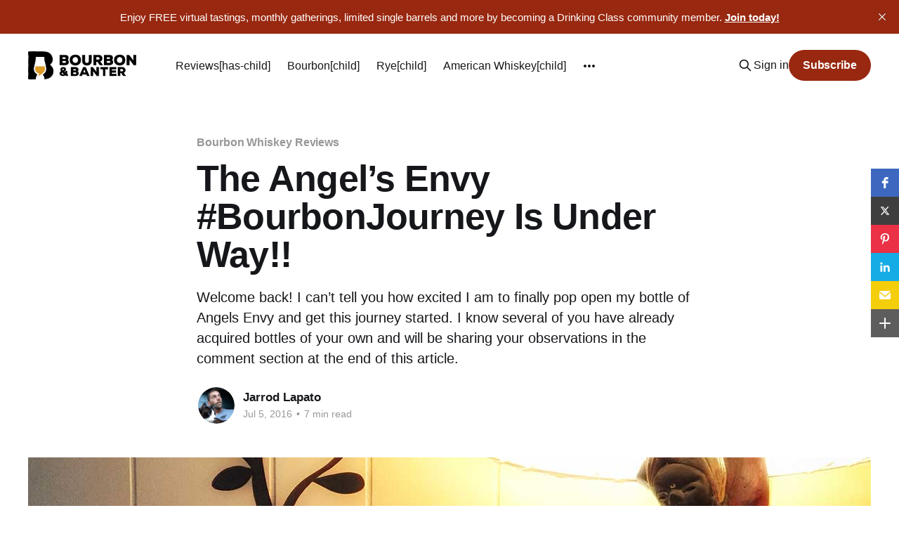

--- FILE ---
content_type: text/html; charset=utf-8
request_url: https://www.bourbonbanter.com/angels-envy-bourbonjourney-is-under-way/
body_size: 15551
content:
<!DOCTYPE html>
<html lang="en">
<head>

    <title>The Angel&#x27;s Envy #BourbonJourney Is Under Way!!</title>
    <meta charset="utf-8" />
    <meta http-equiv="X-UA-Compatible" content="IE=edge" />
    <meta name="HandheldFriendly" content="True" />
    <meta name="viewport" content="width=device-width, initial-scale=1.0" />
    
    <link rel="preload" as="style" href="https://www.bourbonbanter.com/assets/built/screen.css?v=1efba0463a" />
    <link rel="preload" as="script" href="https://www.bourbonbanter.com/assets/built/casper.js?v=1efba0463a" />

    <link rel="stylesheet" type="text/css" href="https://www.bourbonbanter.com/assets/built/screen.css?v=1efba0463a" />

    <meta name="description" content="Join us on our Angel&#x27;s Envy #bourbonjouney as we kick things off with our initial review of this highly acclaimed bourbon.">
    <link rel="icon" href="https://www.bourbonbanter.com/content/images/size/w256h256/2023/12/B-B-Clean-Icon-BC.png" type="image/png">
    <link rel="canonical" href="https://www.bourbonbanter.com/angels-envy-bourbonjourney-is-under-way/">
    <meta name="referrer" content="no-referrer-when-downgrade">
    
    <meta property="og:site_name" content="BOURBON &amp; BANTER">
    <meta property="og:type" content="article">
    <meta property="og:title" content="The Angel&#x27;s Envy #BourbonJourney Is Under Way!!">
    <meta property="og:description" content="Welcome back! I can’t tell you how excited I am to finally pop open my bottle of Angels Envy and get this journey started. I know several of you have already acquired bottles of your own and will be sharing your observations in the comment section at the end of this article, and I would like to thank you in advance for your participation. If this is the first you’re hearing of this “community review”, you still have time to run out and grab a bottle for yourself and join the discussion below. O">
    <meta property="og:url" content="https://www.bourbonbanter.com/angels-envy-bourbonjourney-is-under-way/">
    <meta property="og:image" content="https://www.bourbonbanter.com/content/images/wp-content/uploads/2016/06/angels-envy-bourbonjourney-post-1-header.jpg">
    <meta property="article:published_time" content="2016-07-05T05:01:28.000Z">
    <meta property="article:modified_time" content="2023-03-30T19:50:09.000Z">
    <meta property="article:tag" content="Bourbon Whiskey Reviews">
    <meta property="article:tag" content="Angel&amp;#x27;s Envy">
    
    <meta property="article:publisher" content="https://www.facebook.com/bourbonbanter">
    <meta name="twitter:card" content="summary_large_image">
    <meta name="twitter:title" content="The Angel&#x27;s Envy #BourbonJourney Is Under Way!!">
    <meta name="twitter:description" content="Welcome back! I can’t tell you how excited I am to finally pop open my bottle of Angels Envy and get this journey started. I know several of you have already acquired bottles of your own and will be sharing your observations in the comment section at the end of this article.">
    <meta name="twitter:url" content="https://www.bourbonbanter.com/angels-envy-bourbonjourney-is-under-way/">
    <meta name="twitter:image" content="https://www.bourbonbanter.com/content/images/wp-content/uploads/2016/06/angels-envy-bourbonjourney-post-1-header.jpg">
    <meta name="twitter:label1" content="Written by">
    <meta name="twitter:data1" content="Jarrod Lapato">
    <meta name="twitter:label2" content="Filed under">
    <meta name="twitter:data2" content="Bourbon Whiskey Reviews, Angel&#x27;s Envy">
    <meta name="twitter:site" content="@bourbonbanter">
    <meta property="og:image:width" content="1200">
    <meta property="og:image:height" content="847">
    
    <script type="application/ld+json">
{
    "@context": "https://schema.org",
    "@type": "Article",
    "publisher": {
        "@type": "Organization",
        "name": "BOURBON &amp; BANTER",
        "url": "https://www.bourbonbanter.com/",
        "logo": {
            "@type": "ImageObject",
            "url": "https://www.bourbonbanter.com/content/images/2023/12/B-B-Horizontal-Clean-Logo-BC.png"
        }
    },
    "author": {
        "@type": "Person",
        "name": "Jarrod Lapato",
        "image": {
            "@type": "ImageObject",
            "url": "https://www.gravatar.com/avatar/66d7ecc02c8879a502cb1c891e6f867b?s=250&r=x&d=mp",
            "width": 250,
            "height": 250
        },
        "url": "https://www.bourbonbanter.com/contributor/jarrod-lapato/",
        "sameAs": []
    },
    "headline": "The Angel&#x27;s Envy #BourbonJourney Is Under Way!!",
    "url": "https://www.bourbonbanter.com/angels-envy-bourbonjourney-is-under-way/",
    "datePublished": "2016-07-05T05:01:28.000Z",
    "dateModified": "2023-03-30T19:50:09.000Z",
    "image": {
        "@type": "ImageObject",
        "url": "https://www.bourbonbanter.com/content/images/wp-content/uploads/2016/06/angels-envy-bourbonjourney-post-1-header.jpg",
        "width": 1200,
        "height": 847
    },
    "keywords": "Bourbon Whiskey Reviews, Angel's Envy",
    "description": "Welcome back! I can’t tell you how excited I am to finally pop open my bottle of Angels Envy and get this journey started. I know several of you have already acquired bottles of your own and will be sharing your observations in the comment section at the end of this article.",
    "mainEntityOfPage": "https://www.bourbonbanter.com/angels-envy-bourbonjourney-is-under-way/"
}
    </script>

    <meta name="generator" content="Ghost 6.12">
    <link rel="alternate" type="application/rss+xml" title="BOURBON &amp; BANTER" href="https://www.bourbonbanter.com/rss/">
    <script defer src="https://cdn.jsdelivr.net/ghost/portal@~2.56/umd/portal.min.js" data-i18n="true" data-ghost="https://www.bourbonbanter.com/" data-key="b498e8dfe0cff0bf4a214e86ac" data-api="https://bourbon-banter.ghost.io/ghost/api/content/" data-locale="en" crossorigin="anonymous"></script><style id="gh-members-styles">.gh-post-upgrade-cta-content,
.gh-post-upgrade-cta {
    display: flex;
    flex-direction: column;
    align-items: center;
    font-family: -apple-system, BlinkMacSystemFont, 'Segoe UI', Roboto, Oxygen, Ubuntu, Cantarell, 'Open Sans', 'Helvetica Neue', sans-serif;
    text-align: center;
    width: 100%;
    color: #ffffff;
    font-size: 16px;
}

.gh-post-upgrade-cta-content {
    border-radius: 8px;
    padding: 40px 4vw;
}

.gh-post-upgrade-cta h2 {
    color: #ffffff;
    font-size: 28px;
    letter-spacing: -0.2px;
    margin: 0;
    padding: 0;
}

.gh-post-upgrade-cta p {
    margin: 20px 0 0;
    padding: 0;
}

.gh-post-upgrade-cta small {
    font-size: 16px;
    letter-spacing: -0.2px;
}

.gh-post-upgrade-cta a {
    color: #ffffff;
    cursor: pointer;
    font-weight: 500;
    box-shadow: none;
    text-decoration: underline;
}

.gh-post-upgrade-cta a:hover {
    color: #ffffff;
    opacity: 0.8;
    box-shadow: none;
    text-decoration: underline;
}

.gh-post-upgrade-cta a.gh-btn {
    display: block;
    background: #ffffff;
    text-decoration: none;
    margin: 28px 0 0;
    padding: 8px 18px;
    border-radius: 4px;
    font-size: 16px;
    font-weight: 600;
}

.gh-post-upgrade-cta a.gh-btn:hover {
    opacity: 0.92;
}</style><script async src="https://js.stripe.com/v3/"></script>
    <script defer src="https://cdn.jsdelivr.net/ghost/sodo-search@~1.8/umd/sodo-search.min.js" data-key="b498e8dfe0cff0bf4a214e86ac" data-styles="https://cdn.jsdelivr.net/ghost/sodo-search@~1.8/umd/main.css" data-sodo-search="https://bourbon-banter.ghost.io/" data-locale="en" crossorigin="anonymous"></script>
    <script defer src="https://cdn.jsdelivr.net/ghost/announcement-bar@~1.1/umd/announcement-bar.min.js" data-announcement-bar="https://www.bourbonbanter.com/" data-api-url="https://www.bourbonbanter.com/members/api/announcement/" crossorigin="anonymous"></script>
    <link href="https://www.bourbonbanter.com/webmentions/receive/" rel="webmention">
    <script defer src="/public/cards.min.js?v=1efba0463a"></script>
    <link rel="stylesheet" type="text/css" href="/public/cards.min.css?v=1efba0463a">
    <script defer src="/public/comment-counts.min.js?v=1efba0463a" data-ghost-comments-counts-api="https://www.bourbonbanter.com/members/api/comments/counts/"></script>
    <script defer src="/public/member-attribution.min.js?v=1efba0463a"></script>
    <script defer src="/public/ghost-stats.min.js?v=1efba0463a" data-stringify-payload="false" data-datasource="analytics_events" data-storage="localStorage" data-host="https://www.bourbonbanter.com/.ghost/analytics/api/v1/page_hit"  tb_site_uuid="1fbc7ea1-d6e2-43ab-9661-246c6f0c07f9" tb_post_uuid="3b825b83-afcf-475d-bc74-1441a7154ee8" tb_post_type="post" tb_member_uuid="undefined" tb_member_status="undefined"></script><style>:root {--ghost-accent-color: #982810;}</style>
    <!-- Plausible analytics tag -->
<script defer data-domain="bourbonbanter.com" src="https://plausible.io/js/script.outbound-links.file-downloads.js"></script>

<script src="https://static.elfsight.com/platform/platform.js" data-use-service-core defer></script>
<div class="elfsight-app-44dbb16b-37ea-4906-a906-09859a720377" data-elfsight-app-lazy></div>

<!-- Amplitude analytics tag -->
<script type="text/javascript">
!function(){"use strict";!function(e,t){var n=e.amplitude||{_q:[],_iq:{}};if(n.invoked)e.console&&console.error&&console.error("Amplitude snippet has been loaded.");else{var r=function(e,t){e.prototype[t]=function(){return this._q.push({name:t,args:Array.prototype.slice.call(arguments,0)}),this}},s=function(e,t,n){return function(r){e._q.push({name:t,args:Array.prototype.slice.call(n,0),resolve:r})}},o=function(e,t,n){e[t]=function(){if(n)return{promise:new Promise(s(e,t,Array.prototype.slice.call(arguments)))}}},i=function(e){for(var t=0;t<m.length;t++)o(e,m[t],!1);for(var n=0;n<g.length;n++)o(e,g[n],!0)};n.invoked=!0;var u=t.createElement("script");u.type="text/javascript",u.integrity="sha384-x0ik2D45ZDEEEpYpEuDpmj05fY91P7EOZkgdKmq4dKL/ZAVcufJ+nULFtGn0HIZE",u.crossOrigin="anonymous",u.async=!0,u.src="https://cdn.amplitude.com/libs/analytics-browser-2.0.0-min.js.gz",u.onload=function(){e.amplitude.runQueuedFunctions||console.log("[Amplitude] Error: could not load SDK")};var a=t.getElementsByTagName("script")[0];a.parentNode.insertBefore(u,a);for(var c=function(){return this._q=[],this},p=["add","append","clearAll","prepend","set","setOnce","unset","preInsert","postInsert","remove","getUserProperties"],l=0;l<p.length;l++)r(c,p[l]);n.Identify=c;for(var d=function(){return this._q=[],this},f=["getEventProperties","setProductId","setQuantity","setPrice","setRevenue","setRevenueType","setEventProperties"],v=0;v<f.length;v++)r(d,f[v]);n.Revenue=d;var m=["getDeviceId","setDeviceId","getSessionId","setSessionId","getUserId","setUserId","setOptOut","setTransport","reset","extendSession"],g=["init","add","remove","track","logEvent","identify","groupIdentify","setGroup","revenue","flush"];i(n),n.createInstance=function(e){return n._iq[e]={_q:[]},i(n._iq[e]),n._iq[e]},e.amplitude=n}}(window,document)}();

amplitude.init('7b13ef5c4229473385a5f711363ff696');
</script>

<!-- Dropdown Menu Style -->
<link rel="stylesheet" href="https://cdn.jsdelivr.net/gh/OctoberStudio/ghost-code-injection-pro@nested-menu-pro-v1.8.0/nested-menu-pro/built/nested-menu-pro.min.css">

<!-- Meta Pixel Code -->
<script>
  !function(f,b,e,v,n,t,s)
  {if(f.fbq)return;n=f.fbq=function(){n.callMethod?
  n.callMethod.apply(n,arguments):n.queue.push(arguments)};
  if(!f._fbq)f._fbq=n;n.push=n;n.loaded=!0;n.version='2.0';
  n.queue=[];t=b.createElement(e);t.async=!0;
  t.src=v;s=b.getElementsByTagName(e)[0];
  s.parentNode.insertBefore(t,s)}(window, document,'script',
  'https://connect.facebook.net/en_US/fbevents.js');
  fbq('init', '818334153084081');
  fbq('track', 'PageView');
</script>
<noscript><img height="1" width="1" style="display:none"
  src="https://www.facebook.com/tr?id=818334153084081&ev=PageView&noscript=1"
/></noscript>
<!-- End Meta Pixel Code -->


<!-- Google tag (gtag.js) -->
<script async src="https://www.googletagmanager.com/gtag/js?id=G-YW81QPWPPY"></script>
<script>
  window.dataLayer = window.dataLayer || [];
  function gtag(){dataLayer.push(arguments);}
  gtag('js', new Date());

  gtag('config', 'G-YW81QPWPPY');
</script>

<style>
    
@media (max-width: 991px) {
    .has-cover.gh-head {
        display: flex;
        align-items: center;
        flex-direction: column;
        position: fixed;
        top: 0;
        bottom: 0;
        right: 0;
        left: 0;
        z-index: 10;
        width: 100%;
        height: 100vh;
        padding-top: 72px;
        background-color: var(--background-secondary);
        opacity: 0;
        visibility: hidden;
        transform: scale(0.96);
    }
    .has-cover.gh-head-open {
        opacity: 1;
        visibility: visible;
        transform: scale(1);
        transition: all half(var(--motion-duration)) cubic-bezier(0.694, 0, 0.335, 1);
    }
}

 @media (min-width: 991.1px) {
    .has-cover.gh-head {
        display: block;
        flex: 2;
        display: flex;
        align-items: center;
        justify-content: flex-end;
    }
}

@media (max-width: 991px) {
    .has-cover.gh-head-menu {
        width: 100%;
        padding-left: 32px;
        padding-right: 32px;
    }
}

@media (min-width: 991.1px) {
    .has-cover.gh-head-menu {
        display: flex;
        align-items: center;
        justify-content: flex-end;
    }
}    

@media (min-width: 991.1px) {
    li[class*="nav-"]:not(:last-child) {
        margin-right: 24px;
    }
}

@media (max-width: 991px) {
    li[class*="nav-"] {
        margin-bottom: 16px;
    }
}

@media (min-width: 991.1px) {
    li[class*="nav-"][class*="--hasDropDown"] {
        position: relative;
    }
	li[class*="nav-"][class*="--hasDropDown"] a:after {
		all: unset;
		content: "▼";
		padding-left: 5px;
		font-size: 12px;
		color: inherit;
	}
    li[class*="nav-"][class*="--hasDropDown"] .isDropDown a:after {
		display:none;
	}
    li[class*="nav-"][class*="--hasDropDown"]:focus-within > li[class*="nav-"]:after,
    li[class*="nav-"][class*="--hasDropDown"]:hover > li[class*="nav-"]:after {
        background-color: transparent;
    }
    li[class*="nav-"][class*="--hasDropDown"]:focus-within .isDropDown,
    li[class*="nav-"][class*="--hasDropDown"]:hover .isDropDown {
        opacity: 1;
        visibility: visible;
    }
}    

@media (min-width: 991.1px) {
	.isDropDown {
		z-index: 1;
		opacity: 0;
		visibility: hidden;
		position: absolute;
		margin: 0;
		max-width: unset;
		list-style: none;
		/* The padding inside the drop down (the space surrounding the links) */
		padding: 10px;
		/* The rounded corners of the drop down */
		border-radius: 6px;
		/* The background color of the drop down 
		background: #000;*/
		/* The color of the links in the drop down */
		color: inherit;
	}
	.isDropDown li[class*="nav-"] {
	    margin-right: 0 !important;
	}
	.isDropDown li[class*="nav-"]:not(:last-child) {
	    margin-bottom: 0;
	}    
} 

li[class*="nav-"] a {
    display: flex;
    align-items: center;
    width: -webkit-fit-content;
    width: -moz-fit-content;
    width: fit-content;
    /*font-size: 16px; */
    line-height: 1.5;
    font-weight: inherit;
    white-space: nowrap;
}    

@media (min-width: 991.1px) {
    li[class*="nav-"] a {
        position: relative;
    }
    li[class*="nav-"] a:after {
        content: "";
        display: block;
        width: 100%;
        height: 2px;
        position: absolute;
        bottom: -2px;
        background-color: transparent;
    }
}    

/* Underline or other style for the link of the Current Page you are on  */    
li[class*="nav-"].nav-current a:after {
    background-color: transparent;
}

/* Underline or other style for the Home link when you are on the Home page */
.home-template li[class*="nav-"].nav-current a:after {
    background-color: transparent;
}

/* Underline or other style for the links in certain states */
li[class*="nav-"] a:active:after,
li[class*="nav-"] a:focus:after,
li[class*="nav-"] a:hover:after {
    background-color: transparent;
}
    
@media (max-width: 991px) {
    .gh-head-menu .nav li.hasDropDown {
        margin: 0;
    	padding: 0;
    	display: flex;
    	flex-direction: column;
    	align-items: flex-start;
	}
    .gh-head-menu ul.isDropDown {
    	list-style: none;
    	text-align: left;
    	margin: 0;
    	padding: 0 0 0 10px;
	} 
    .gh-head-menu ul.isDropDown li {
    	margin: 0;
    	padding: 0;
    	text-align: left;
	} 
    .gh-head-menu ul.isDropDown li a:before {
		all: unset;
		content: " - ";
    	}
    .gh-head-menu ul.isDropDown li a {
    	font-size: 2rem;
    	line-height: 1.5;
	}
}


</style>    

<!-- Metricool Tracking Pixel -->
<img src="https://tracker.metricool.com/c3po.jpg?hash=a73d7fe0fb1cf07bb455428628fcafb3"/>
<!-- End Metricool Code -->

<!-- 2024 30 Days Popup Code -->
<script src="https://static.elfsight.com/platform/platform.js" data-use-service-core defer></script>
<div class="elfsight-app-29ee33b0-7fff-43a4-b5f1-c3c55b6bb2e7" data-elfsight-app-lazy></div>
<!-- End 30 Days Code -->


<!-- Twitter conversion tracking base code -->
<script>
!function(e,t,n,s,u,a){e.twq||(s=e.twq=function(){s.exe?s.exe.apply(s,arguments):s.queue.push(arguments);
},s.version='1.1',s.queue=[],u=t.createElement(n),u.async=!0,u.src='https://static.ads-twitter.com/uwt.js',
a=t.getElementsByTagName(n)[0],a.parentNode.insertBefore(u,a))}(window,document,'script');
twq('config','nw2n9');
</script>
<!-- End Twitter conversion tracking base code -->

<!-- Avant Link confirmation base code -->
<script type="text/javascript" src="http://classic.avantlink.com/affiliate_app_confirm.php?mode=js&authResponse=0b19e0b373f1e7d1ffa31fbfbf9e42327937bc0a"></script>
<!-- End Avant Link confirmation base code -->

<!-- SkimLinks code -->
<script type="text/javascript" src="https://s.skimresources.com/js/281674X1767963.skimlinks.js"></script>
<!-- End SkimLinks code -->

<!-- Remove Members only text and blur on featured image -->
<style>
.post-card-access {
  display:none;
}
.post-card[class*=post-access-] .post-card-image-link:after {
    -webkit-backdrop-filter: unset;
    backdrop-filter: unset;
    background-color: unset;
}
</style>
<!-- End remove Members only text and blur on featured image -->

<!-- Elfsight Popup | Social Drinker Trial -->
<script src="https://static.elfsight.com/platform/platform.js" async></script>
<div class="elfsight-app-9e767cb1-d05b-4d64-bcef-312b8ef6acd8" data-elfsight-app-lazy></div>
    <style>:root{ --m-a-box-bp: 600px; --m-a-box-bp-l: 599px; }.m-a-box-container[min-width~="600px"] .m-a-box-content .m-a-box-content-top,
                   .m-a-box-container[min-width~="600px"] .m-a-box-content .m-a-box-content-middle,
                   .m-a-box-container[min-width~="600px"] .m-a-box-content .m-a-box-content-bottom { flex-direction: row; flex-wrap: nowrap; }
                  .m-a-box-container[max-width~="599px"] .m-a-box-name > :first-child { text-align: center !important; }
                   .m-a-box-container[max-width~="599px"] .m-a-box-meta { text-align: center !important; }
                  .m-a-box-container[min-width~="600px"] .m-a-box-content.m-a-box-profile .m-a-box-data { flex: 1 0; margin-top: 0; }
                   .m-a-box-container[min-width~="600px"] .m-a-box-content.m-a-box-profile .m-a-box-data .m-a-box-name * { text-align: left; }
                   .m-a-box-container[min-width~="600px"] .m-a-box-content.m-a-box-profile .m-a-box-data .m-a-box-meta { text-align: left; }
                  .m-a-box-container[min-width~="600px"] .m-a-box-content.m-a-box-profile .m-a-box-avatar { flex: 0 0 auto; align-self: center; padding: 0 20px 0 0; min-width: auto; }
                       .m-a-box-container[min-width~="600px"] .m-a-box-content.m-a-box-profile .m-a-box-social { display: flex; flex-direction: column; margin-top: 0; padding: 0 20px 0 0; }
                      .m-a-box-container[min-width~="600px"] .m-a-box-content .m-a-box-social .m-a-box-social-icon { margin: 0.4em 0; }.m-a-box-container[min-width~="600"] .m-a-box-content[data-profile-layout=layout-2].m-a-box-profile .m-a-box-content-middle { flex-direction: row-reverse; }
               .m-a-box-container[min-width~="600"] .m-a-box-content[data-profile-layout=layout-2].m-a-box-profile .m-a-box-avatar { padding: 0; }
               .m-a-box-container[min-width~="600"] .m-a-box-content[data-profile-layout=layout-2].m-a-box-profile .m-a-box-data { padding: 0 20 0 0; }
    .m-a-box-container[min-width~="600"] .m-a-box-content[data-profile-layout=layout-3].m-a-box-profile .m-a-box-avatar { order: 2; }
               .m-a-box-container[min-width~="600"] .m-a-box-content[data-profile-layout=layout-3].m-a-box-profile .m-a-box-social { order: 1; }
               .m-a-box-container[min-width~="600"] .m-a-box-content[data-profile-layout=layout-3].m-a-box-profile .m-a-box-data   { order: 3; }
    .m-a-box-container[min-width~="600"] .m-a-box-content[data-profile-layout=layout-4].m-a-box-profile .m-a-box-avatar { order: 2; }
               .m-a-box-container[min-width~="600"] .m-a-box-content[data-profile-layout=layout-4].m-a-box-profile .m-a-box-social { order: 3; padding: 0; }
               .m-a-box-container[min-width~="600"] .m-a-box-content[data-profile-layout=layout-4].m-a-box-profile .m-a-box-data   { order: 1; padding: 0 20 0 0; }
    .m-a-box-container[min-width~="600"] .m-a-box-content[data-profile-layout=layout-5].m-a-box-profile .m-a-box-avatar { order: 1; }
               .m-a-box-container[min-width~="600"] .m-a-box-content[data-profile-layout=layout-5].m-a-box-profile .m-a-box-social { order: 3; padding: 0; }
               .m-a-box-container[min-width~="600"] .m-a-box-content[data-profile-layout=layout-5].m-a-box-profile .m-a-box-data   { order: 2; padding: 0 20 0 0; }
    .m-a-box-container[min-width~="600"] .m-a-box-content[data-profile-layout=layout-6].m-a-box-profile .m-a-box-avatar { order: 3; padding: 0; }
               .m-a-box-container[min-width~="600"] .m-a-box-content[data-profile-layout=layout-6].m-a-box-profile .m-a-box-social { order: 1; }
               .m-a-box-container[min-width~="600"] .m-a-box-content[data-profile-layout=layout-6].m-a-box-profile .m-a-box-data   { order: 2; padding: 0 20 0 0; }
    .m-a-box-container[min-width~="600"] .m-a-box-content[data-profile-layout=layout-7].m-a-box-profile .m-a-box-content-middle { flex-direction: row; flex-wrap: wrap; }
               .m-a-box-container[min-width~="600"] .m-a-box-content[data-profile-layout=layout-7].m-a-box-profile .m-a-box-data { flex: 1 0; }
               .m-a-box-container[min-width~="600"] .m-a-box-content[data-profile-layout=layout-7].m-a-box-profile .m-a-box-social { flex-direction: row; align-self: start; margin: 10px 0; padding: 0 20; }
               .m-a-box-container[min-width~="600"] .m-a-box-content[data-profile-layout=layout-8].m-a-box-profile .m-a-box-content-middle { flex-direction: row; flex-wrap: wrap; }
               .m-a-box-container[min-width~="600"] .m-a-box-content[data-profile-layout=layout-8].m-a-box-profile .m-a-box-data { flex: 1 0; }
               .m-a-box-container[min-width~="600"] .m-a-box-content[data-profile-layout=layout-8].m-a-box-profile .m-a-box-social { flex-direction: row; align-self: start; margin: 10px 0; padding: 0 20; }
    .m-a-box-container[min-width~="600"] .m-a-box-content[data-profile-layout=layout-8].m-a-box-profile .m-a-box-content-middle { flex-direction: row-reverse; }
               .m-a-box-container[min-width~="600"] .m-a-box-content[data-profile-layout=layout-8].m-a-box-profile .m-a-box-avatar { padding: 0; }
               .m-a-box-container[min-width~="600"] .m-a-box-content[data-profile-layout=layout-8].m-a-box-profile .m-a-box-data { padding: 0 20 0 0; }
               .m-a-box-container[min-width~="600"] .m-a-box-content[data-profile-layout=layout-8].m-a-box-profile .m-a-box-social { align-self: end; }
               .m-a-box-container[min-width~="600"] .m-a-box-content[data-profile-layout=layout-8].m-a-box-profile .m-a-box-social .m-a-box-social-icon:last-child { margin-right: 0; }
    .m-a-box {width:100%;margin-top:79px !important;margin-right: !important;margin-bottom:79px !important;margin-left: !important;} .m-a-box-header {margin-bottom:20px;} .m-a-box-header > :first-child,  .m-a-box-header a.m-a-box-header-url {font-size:18px;line-height:px;text-transform:none;text-align:left;color:rgba(0,0,0,0.27);} .m-a-box-container {padding-top:0;padding-right:0;padding-bottom:0;padding-left:0;border-style:solid;border-top-width:1px;border-right-width:1px;border-bottom-width:1px;border-left-width:1px;border-color:#f4f4f4;background-color:#ffffff;box-shadow:#ababab ;} .m-a-box-avatar {align-self:flex-start !important;} .m-a-box-avatar img,  .m-a-box-avatar div[data-avatar-type="acronym"] {border-style:none;border-width:2px;border-color:#bfbfbf;border-radius:0%;} .m-a-box-name *  {font-size:28px;line-height:px;font-weight:bold;text-transform:uppercase;text-align:left;color:rgba(20,20,20,0.79) !important;} .m-a-box-container[min-width~="600px"] .m-a-box-content.m-a-box-profile .m-a-box-data .m-a-box-name * {text-align:left;} .m-a-box-content.m-a-box-profile .m-a-box-data .m-a-box-meta {text-align:left;} .m-a-box-content.m-a-box-profile .m-a-box-data .m-a-box-meta * {font-size:10px;line-height:px;text-transform:none;} .m-a-box-meta-divider {padding:0 0.2em;} .m-a-box-bio > * {font-size:16px;line-height:24px;text-align:left;color:#8e8e8e;} .m-icon-container {background-color: inherit; border-color: inherit; color: #992323 !important;font-size:19px;} .m-a-box-related-entry-title,  .m-a-box-related-entry-title a {font-size:14px;text-transform:uppercase;font-style:none;color:#982810;}</style>

</head>
<body class="post-template tag-bourbon-reviews tag-angels-envy tag-hash-wp tag-hash-wp-post tag-hash-import-2023-03-13-09-32 tag-hash-updated is-head-left-logo">
<div class="viewport">

    <header id="gh-head" class="gh-head outer is-header-hidden">
        <div class="gh-head-inner inner">
            <div class="gh-head-brand">
                <a class="gh-head-logo" href="https://www.bourbonbanter.com">
                        <img src="https://www.bourbonbanter.com/content/images/2023/12/B-B-Horizontal-Clean-Logo-BC.png" alt="BOURBON &amp; BANTER">
                </a>
                <button class="gh-search gh-icon-btn" aria-label="Search this site" data-ghost-search><svg xmlns="http://www.w3.org/2000/svg" fill="none" viewBox="0 0 24 24" stroke="currentColor" stroke-width="2" width="20" height="20"><path stroke-linecap="round" stroke-linejoin="round" d="M21 21l-6-6m2-5a7 7 0 11-14 0 7 7 0 0114 0z"></path></svg></button>
                <button class="gh-burger"></button>
            </div>

            <nav class="gh-head-menu">
                <ul class="nav">
    <li class="nav-reviews-has-child"><a href="https://www.bourbonbanter.com/whiskey-review-directory/">Reviews[has-child]</a></li>
    <li class="nav-bourbon-child"><a href="https://www.bourbonbanter.com/topic/bourbon-reviews/">Bourbon[child]</a></li>
    <li class="nav-rye-child"><a href="https://www.bourbonbanter.com/topic/rye-whiskey-reviews/">Rye[child]</a></li>
    <li class="nav-american-whiskey-child"><a href="https://www.bourbonbanter.com/topic/american-whiskey-reviews/">American Whiskey[child]</a></li>
    <li class="nav-blended-whiskey-child"><a href="https://www.bourbonbanter.com/topic/blended-whiskey-reviews/">Blended Whiskey[child]</a></li>
    <li class="nav-canadian-whisky-child"><a href="https://www.bourbonbanter.com/topic/canadian-whisky-reviews/">Canadian Whisky[child]</a></li>
    <li class="nav-flavored-whiskey-child"><a href="https://www.bourbonbanter.com/topic/flavored-whiskey-reviews/">Flavored Whiskey[child]</a></li>
    <li class="nav-indian-whisky-child"><a href="https://www.bourbonbanter.com/topic/indian-whisky-reviews/">Indian Whisky[child]</a></li>
    <li class="nav-irish-whiskey-child"><a href="https://www.bourbonbanter.com/topic/irish-whiskey-reviews/">Irish Whiskey[child]</a></li>
    <li class="nav-japanese-whisky-child"><a href="https://www.bourbonbanter.com/topic/japanese-whisky-reviews/">Japanese Whisky[child]</a></li>
    <li class="nav-scotch-child"><a href="https://www.bourbonbanter.com/topic/scotch-whisky-reviews/">Scotch[child]</a></li>
    <li class="nav-tn-whiskey-child"><a href="https://www.bourbonbanter.com/topic/tennessee-whiskey-reviews/">TN Whiskey[child]</a></li>
    <li class="nav-tequila-child"><a href="https://www.bourbonbanter.com/topic/tequila-reviews/">Tequila[child]</a></li>
    <li class="nav-topics-has-child"><a href="https://www.bourbonbanter.com/">Topics[has-child]</a></li>
    <li class="nav-industry-news-child"><a href="https://www.bourbonbanter.com/topic/industry-news/">Industry News[child]</a></li>
    <li class="nav-gear-child"><a href="https://www.bourbonbanter.com/topic/gear/">Gear[child]</a></li>
    <li class="nav-new-releases-child"><a href="https://www.bourbonbanter.com/topic/new-brand-releases/">New Releases[child]</a></li>
    <li class="nav-this-rounds-mine-child"><a href="https://www.bourbonbanter.com/topic/this-rounds-mine/">This Round&#x27;s Mine[child]</a></li>
    <li class="nav-on-the-road-child"><a href="https://www.bourbonbanter.com/topic/on-the-road/">On the Road[child]</a></li>
    <li class="nav-podcast"><a href="https://www.bourbonbanter.com/topic/podcast/">Podcast</a></li>
    <li class="nav-community-has-child"><a href="https://www.bourbonbanter.com/community/">Community[has-child]</a></li>
    <li class="nav-community-info-child"><a href="https://www.bourbonbanter.com/community/">Community Info[child]</a></li>
    <li class="nav-events-schedule-child"><a href="https://www.bourbonbanter.com/community-events/">Events Schedule[child]</a></li>
    <li class="nav-member-resources-child"><a href="https://www.bourbonbanter.com/member-resources/">Member Resources[child]</a></li>
    <li class="nav-shop"><a href="https://shop.drinkcurious.com/">Shop</a></li>
</ul>

            </nav>

            <div class="gh-head-actions">
                    <button class="gh-search gh-icon-btn" aria-label="Search this site" data-ghost-search><svg xmlns="http://www.w3.org/2000/svg" fill="none" viewBox="0 0 24 24" stroke="currentColor" stroke-width="2" width="20" height="20"><path stroke-linecap="round" stroke-linejoin="round" d="M21 21l-6-6m2-5a7 7 0 11-14 0 7 7 0 0114 0z"></path></svg></button>
                    <div class="gh-head-members">
                                <a class="gh-head-link" href="#/portal/signin" data-portal="signin">Sign in</a>
                                <a class="gh-head-button" href="#/portal/signup" data-portal="signup">Subscribe</a>
                    </div>
            </div>
        </div>
    </header>

    <div class="site-content">
        



<main id="site-main" class="site-main">
<article class="article post tag-bourbon-reviews tag-angels-envy tag-hash-wp tag-hash-wp-post tag-hash-import-2023-03-13-09-32 tag-hash-updated ">

    <header class="article-header gh-canvas">

        <div class="article-tag post-card-tags">
                <span class="post-card-primary-tag">
                    <a href="/topic/bourbon-reviews/">Bourbon Whiskey Reviews</a>
                </span>
        </div>

        <h1 class="article-title">The Angel’s Envy #BourbonJourney Is Under Way!!</h1>

            <p class="article-excerpt">Welcome back! I can’t tell you how excited I am to finally pop open my bottle of Angels Envy and get this journey started. I know several of you have already acquired bottles of your own and will be sharing your observations in the comment section at the end of this article.</p>

        <div class="article-byline">
        <section class="article-byline-content">

                <ul class="author-list">
                <li class="author-list-item">
                    <a href="/contributor/jarrod-lapato/" class="author-avatar" aria-label="Read more of Jarrod Lapato">
                        <img class="author-profile-image" src="https://www.gravatar.com/avatar/66d7ecc02c8879a502cb1c891e6f867b?s&#x3D;250&amp;r&#x3D;x&amp;d&#x3D;mp" alt="Jarrod Lapato" />
                    </a>
                </li>
            </ul>

            <div class="article-byline-meta">
                <h4 class="author-name"><a href="/contributor/jarrod-lapato/">Jarrod Lapato</a></h4>
                <div class="byline-meta-content">
                     <time class="byline-meta-date" datetime="2016-07-05">Jul 5, 2016</time>
                        <span class="byline-reading-time"><span class="bull">&bull;</span> 7 min read</span>
                </div>
            </div>

        </section>
        </div>

            <figure class="article-image">
                <img
                    srcset="/content/images/size/w300/wp-content/uploads/2016/06/angels-envy-bourbonjourney-post-1-header.jpg 300w,
                            /content/images/size/w600/wp-content/uploads/2016/06/angels-envy-bourbonjourney-post-1-header.jpg 600w,
                            /content/images/size/w1000/wp-content/uploads/2016/06/angels-envy-bourbonjourney-post-1-header.jpg 1000w,
                            /content/images/size/w2000/wp-content/uploads/2016/06/angels-envy-bourbonjourney-post-1-header.jpg 2000w"
                    sizes="(min-width: 1400px) 1400px, 92vw"
                    src="/content/images/size/w2000/wp-content/uploads/2016/06/angels-envy-bourbonjourney-post-1-header.jpg"
                    alt="Angel&#x27;s Envy #BourbonJourney Header"
                />
            </figure>

    </header>

    <section class="gh-content gh-canvas">
        <p>Welcome back! I can’t tell you how excited I am to finally pop open my bottle of Angel’s Envy and get this journey started. I know several of you have already acquired bottles of your own and will be sharing your observations in the comment section at the end of this article, and I would like to thank you in advance for your participation. If this is the first you’re hearing of this “community review”, you still have time to run out and grab a bottle for yourself and join the discussion below. Or, if you prefer, you can just follow along and learn from our experiences as we revisit our bottles of Angel’s Envy over the coming months.</p><p>The purpose here is to build on each others’ experiences to make ourselves more aware of the changes that occur to the flavor profiles during the lifecycle of a single bottle of bourbon. Now, I’ve been through more than a few bottles of whiskey that I’m sure never had the chance to even approach their full potential, simply because they disappeared too quickly. By slowing down and revisiting the same bottle again and again, over a longer period of time, I am attempting to acquire for myself, and for you the readers, the skills and confidence necessary to hold our heads high and speak with authority when it comes to detecting and describing what we taste in a whiskey. Also important is realizing how those flavors change with time. To keep things lively, after each monthly tasting, I will pair the bourbon with different food and/or beverage item and share how they influence the whisky as well. I am hopeful you will do the same and share your favorite pairings with the rest of us.</p><p>Much of my liquor experience to date has revolved around Scotch whisky, and only recently have I come to add a few American bourbons and ryes to my home bar. As such, I admit to having a bit of difficulty accepting the somewhat overwhelming smell and taste of sticky sweet corn that exudes from many of the bourbons I have tried. I suppose that makes perfect sense as a bourbon mash bill must contain <em><em>at least</em></em> 51% corn by law, but it certainly lends itself to a very different first impression than that of a scotch whisky. Once I am able to come to terms with the strong corn influence, like clockwork, the requisite vanilla notes, oak, and alcohol vapors saunter their way to my senses. With the exclusive use of first fill barrels in the aging of bourbon, these vanilla flavors and wood tannins tend to dominate the profile, and it is here that the more subtle flavor nuances become more difficult for me to detect. That being said, I was secretly rooting for the Angel’s Envy, which uses what is considered to be a traditional mash bill of: 72% Corn, 18% Rye and 10% Malted Barley, to win the vote and become the subject of this series due to its finish in port wine barrels… something I’m a bit more familiar with due to its popularity in finishing scotch whiskies.</p><p>As a scotch drinker learning to love bourbon, I hope to help bridge the gap between scotch and bourbon drinkers, and be a guide to those of you who are newer to bourbon, while at the same time learning from those of you who know more. While we will all likely have different levels of bourbon knowledge, the most important part to me is that we all treat each other with respect and simply share with one another the joy of drinking great whiskey. So, without any further ado, the time has come to open my bottle and pour that first dram. Cheers everyone…. To Bourbon!!</p><p></p><h2 id="angel-s-envy-kentucky-straight-bourbon-review"><strong>ANGEL’S ENVY KENTUCKY STRAIGHT BOURBON REVIEW</strong></h2><p></p><p><strong><strong>Name: </strong></strong>Angel’s Envy Kentucky Straight Bourbon (Finished in Port Wine Barrels)</p><p><strong><strong>Proof: </strong></strong>86.6 proof / 43.3% ABV</p><p><strong><strong>Age:</strong></strong> This is a NAS whiskey handcrafted in small batches of 8-10 barrels at a time, typically aged for up to 6 years. There is no specific timetable for aging due to the attention given to each batch, however, once it is “deemed ready”, the bourbon is finished in 60 gallon French Oak ruby port casks for an additional 3 – 6 months, depending on taste.</p><p><strong><strong>Year: </strong></strong>2015. Batch No. 27U / Bottle No. 758</p><p><strong><strong>How I Drank It:</strong></strong> Initially neat from a Glencairn glass. After making notes, three drops of water added and additional notes were taken.</p><p><strong><strong>Nose: </strong></strong>TImmediately upon opening, the sweet red fruits, and ripe plum raced from the bottle and instantly caught my attention before I even had the chance to give it a proper nosing. After 10 minutes in the glass, a somewhat more traditional bourbon nose was revealed as the sweet, vanilla infused oak slowly pushed its way forward, but not with the force of your typical bourbon. With a little more digging, brown sugars, and a mild citrus peel appeared. Initially, I was thinking orange, but it tightened up to more of lime. Not overwhelming, but a pleasant background note.</p><p><strong><strong>Taste: </strong></strong>I had never tried this bourbon before and was a little surprised, pleasantly, by my first sip. I was bracing not only for the smack of sweet corn but for the sweetness from the port barrels on top of that. But to my delight, that overwhelming corniness was beautifully mellowed by the ripe berry and red fruits finish, and they co-existed in near perfect harmony. A touch of light citrus peel and green apple were also detected. All the typical bourbon notes (vanilla, oak, alcohol) were still present, but they were mostly muted and not bullying their way to the forefront.</p><p><strong><strong>The Burn:</strong></strong> At 43.3 ABV there was a slight but enjoyable burn present. As luck would have it, my second sip ‘went down the wrong pipe’ and threw me into a teary-eyed coughing fit for several moments, but being the trained professional that I am, I was able to gather my wits and continue on undeterred.</p><p><strong><strong>Finish:</strong></strong> A rather pleasant, uncomplicated medium finish of sweet bread, a bit of the green apple or pear remained, and just enough of that good old cornbread to remind you that you’re drinking bourbon.</p><p><strong><strong>Neat, Splash or Rocks: </strong></strong>I tried this neat and later added a few drops of water but did not try ice. I drink the vast majority of my whiskeys neat, and while this is a highly controversial issue for many, it all comes down to personal preferences. Some positives and negatives came from the addition of water. Firstly, it thins the texture and mouth-feel of the whiskey which I don’t particularly like. But, it was only after the water was added that I was able to detect the bitter chocolate note, which was nice to find. Additionally, water frequently amplifies the woody portion of the palate and this time was no exception. I like to taste the wood in my whiskey, but I prefer it to be more subtle. The apple notes got earthier, more of an apple core vs. the sweet fleshy part, but the red fruits and raisins held their flavors nicely.</p><p><strong><strong>Share With: </strong></strong>As I alluded to before, I think this would be an excellent whiskey to share with a curious scotch drinker. I don’t have anyone close by to try this on, but I would like to see a scotch drinker try this one blind and hear what they have to say. I’m equally curious to listen to what the hardcore bourbon drinkers think of Angel’s Envy. Do you like the finish or do you look at it almost like a flavored whiskey?</p><p><strong><strong>Worth The Price:</strong></strong> I like to buy things on sale. I ran across this bottle several months ago (December 2015) and bought it primarily because it was on special for $10 off. My wife even asked me, “Do you have any idea what that is or if you’ll even like it?” To which I said, “Not really… but… but… it’s on sale!” Needless to say, I bought it. Regular price was $41.99; sale price came to $31.98 plus tax. At the sale price, it’s a definite buy! And considering what some people are willing to shell out for “small batch” bourbons these days, even at $42, I would think you’re getting a great bottle of whiskey for the money. Out of curiosity, I went to the website of the retailer I bought it from to see what it’s going for now… $45.99. Now they’re pushing it.</p><p><strong><strong>Bottle, Bar or Bust: </strong></strong>If it’s within your budget, get the bottle. I don’t think you’ll regret it. But this is also one I would order at a bar, and it would probably go great with a premium cigar.</p><figure class="kg-card kg-image-card"><img src="https://www.bourbonbanter.com/wp-content/uploads/2016/06/angels-envy-chocolate-pairing.jpg" class="kg-image" alt="Angel's Envy #BourbonJourney Chocolate Pairing Photo" loading="lazy" width="1200" height="900"></figure><p>Paired With: For this initial pairing, I went with one of my all time favorite foods… Chocolate! (Chocolate is food, right?) But not just any chocolate, Ghirardelli Milk Chocolate squares with a luscious caramel brownie filling. First off, the chocolate was absolutely delicious on its own. I almost slipped into a chocolate coma and forgot I had whiskey to pair it with, but once I came back to and had a sip of whiskey, I made an interesting observation… with a little chocolate still coating the inside of my mouth (and probably a good portion of my lips, cheeks, and fingers) I quickly noticed that the whiskey didn’t seem nearly as sweet as it had before. By pairing with a sugary sweet milk chocolate, the relative sweetness of the whiskey was diminished, and it took on an earthier, deeper character. It was still a sweet bourbon but just seemed less sweet. After a short break and a palate cleanse with a few sips of water, I reversed the test, sipping the whiskey first and following with a bite of chocolate. Well what do you know, the same principle of relativity applied. Compared to the sweetness of the whiskey, the chocolate seemed <em><em>even sweeter</em></em>! Good thing I only had half a chocolate bar left or I could have gone back and forth all night.</p><p><strong><strong>Final Thoughts:</strong></strong> Overall, I enjoyed my first encounter with Angel’s Envy and am already looking forward to tasting it again next month. As a scotch drinker, I think the port finish is what puts this bourbon over the top as a winner in my book. I have yet to meet a whisk(e)y that hasn’t gotten better with a little age, and I suspect this one will do the same. Thank you to everyone who is participating, and I hope your first experience went as well as it did for me. I’m anxious to read everyone’s tasting notes and just as interested to see how everyone’s pairings went. Please leave your comments below and I look forward to any discussion that ensues. Cheers friends, see you again next month, same place, same time.</p>
    </section>

        <section class="article-comments gh-canvas">
            
        <script defer src="https://cdn.jsdelivr.net/ghost/comments-ui@~1.3/umd/comments-ui.min.js" data-locale="en" data-ghost-comments="https://www.bourbonbanter.com/" data-api="https://bourbon-banter.ghost.io/ghost/api/content/" data-admin="https://bourbon-banter.ghost.io/ghost/" data-key="b498e8dfe0cff0bf4a214e86ac" data-title="null" data-count="true" data-post-id="640f3424a2354f003d9b9c75" data-color-scheme="auto" data-avatar-saturation="60" data-accent-color="#982810" data-comments-enabled="all" data-publication="BOURBON & BANTER" crossorigin="anonymous"></script>
    
        </section>

</article>
</main>




            <aside class="read-more-wrap outer">
                <div class="read-more inner">
                        
<article class="post-card post">

    <a class="post-card-image-link" href="/detroit-city-distillerys-homegrown-rye-seriously-caught-me-off-guard/">

        <img class="post-card-image"
            srcset="/content/images/size/w300/2026/01/Detroit_City_Rye_Thumbnail_1280x720_native-1.png 300w,
                    /content/images/size/w600/2026/01/Detroit_City_Rye_Thumbnail_1280x720_native-1.png 600w,
                    /content/images/size/w1000/2026/01/Detroit_City_Rye_Thumbnail_1280x720_native-1.png 1000w,
                    /content/images/size/w2000/2026/01/Detroit_City_Rye_Thumbnail_1280x720_native-1.png 2000w"
            sizes="(max-width: 1000px) 400px, 800px"
            src="/content/images/size/w600/2026/01/Detroit_City_Rye_Thumbnail_1280x720_native-1.png"
            alt="Detroit City Distillery’s Homegrown Rye Seriously Caught Me Off Guard"
            loading="lazy"
        />


    </a>

    <div class="post-card-content">

        <a class="post-card-content-link" href="/detroit-city-distillerys-homegrown-rye-seriously-caught-me-off-guard/">
            <header class="post-card-header">
                <div class="post-card-tags">
                </div>
                <h2 class="post-card-title">
                    Detroit City Distillery’s Homegrown Rye Seriously Caught Me Off Guard
                </h2>
            </header>
                <div class="post-card-excerpt">A rye I didn’t see coming. Detroit City Distillery’s Homegrown Rye surprised the hell out of me, and I break down why in this video review. If you like discovering new bottles, this one’s for you. 🥃</div>
        </a>

        <footer class="post-card-meta">
            <time class="post-card-meta-date" datetime="2026-01-16">Jan 16, 2026</time>
                <span class="post-card-meta-length">1 min read</span>
                <script
    data-ghost-comment-count="6969b147e7451d0001fc0324"
    data-ghost-comment-count-empty=""
    data-ghost-comment-count-singular="comment"
    data-ghost-comment-count-plural="comments"
    data-ghost-comment-count-tag="span"
    data-ghost-comment-count-class-name=""
    data-ghost-comment-count-autowrap="true"
>
</script>
        </footer>

    </div>

</article>
                        
<article class="post-card post">

    <a class="post-card-image-link" href="/uncharted-wheated-bourbon-review-river-aged-for-your-drinking-pleasure/">

        <img class="post-card-image"
            srcset="/content/images/size/w300/2025/11/OH-Ingram-Uncharted-Wheated-Bourbon-2025-2.jpeg 300w,
                    /content/images/size/w600/2025/11/OH-Ingram-Uncharted-Wheated-Bourbon-2025-2.jpeg 600w,
                    /content/images/size/w1000/2025/11/OH-Ingram-Uncharted-Wheated-Bourbon-2025-2.jpeg 1000w,
                    /content/images/size/w2000/2025/11/OH-Ingram-Uncharted-Wheated-Bourbon-2025-2.jpeg 2000w"
            sizes="(max-width: 1000px) 400px, 800px"
            src="/content/images/size/w600/2025/11/OH-Ingram-Uncharted-Wheated-Bourbon-2025-2.jpeg"
            alt="Uncharted Wheated Bourbon Review: River Aged for Your Drinking Pleasure"
            loading="lazy"
        />


    </a>

    <div class="post-card-content">

        <a class="post-card-content-link" href="/uncharted-wheated-bourbon-review-river-aged-for-your-drinking-pleasure/">
            <header class="post-card-header">
                <div class="post-card-tags">
                </div>
                <h2 class="post-card-title">
                    Uncharted Wheated Bourbon Review: River Aged for Your Drinking Pleasure
                </h2>
            </header>
                <div class="post-card-excerpt">I&#39;ll bet money that the gradual rocking of a water-borne vessel will do far more to agitate liquids and gases forming inside those barrels than any exposure to bass-heavy metal music will ever do.</div>
        </a>

        <footer class="post-card-meta">
            <time class="post-card-meta-date" datetime="2026-01-14">Jan 14, 2026</time>
                <span class="post-card-meta-length">3 min read</span>
                <script
    data-ghost-comment-count="69261de2581bcc0001bb2822"
    data-ghost-comment-count-empty=""
    data-ghost-comment-count-singular="comment"
    data-ghost-comment-count-plural="comments"
    data-ghost-comment-count-tag="span"
    data-ghost-comment-count-class-name=""
    data-ghost-comment-count-autowrap="true"
>
</script>
        </footer>

    </div>

</article>
                        
<article class="post-card post">

    <a class="post-card-image-link" href="/hardins-creek-warehouse-series-shows-microclimate-aging-produces-fantastic-effects/">

        <img class="post-card-image"
            srcset="/content/images/size/w300/2025/11/Beam-s-Hardin-s-Creek-examines-bourbons-shaped-by-warehouse-microclimates.png 300w,
                    /content/images/size/w600/2025/11/Beam-s-Hardin-s-Creek-examines-bourbons-shaped-by-warehouse-microclimates.png 600w,
                    /content/images/size/w1000/2025/11/Beam-s-Hardin-s-Creek-examines-bourbons-shaped-by-warehouse-microclimates.png 1000w,
                    /content/images/size/w2000/2025/11/Beam-s-Hardin-s-Creek-examines-bourbons-shaped-by-warehouse-microclimates.png 2000w"
            sizes="(max-width: 1000px) 400px, 800px"
            src="/content/images/size/w600/2025/11/Beam-s-Hardin-s-Creek-examines-bourbons-shaped-by-warehouse-microclimates.png"
            alt="Hardin&#x27;s Creek Warehouse Series Shows Microclimate Aging Produces Fantastic Effects"
            loading="lazy"
        />


    </a>

    <div class="post-card-content">

        <a class="post-card-content-link" href="/hardins-creek-warehouse-series-shows-microclimate-aging-produces-fantastic-effects/">
            <header class="post-card-header">
                <div class="post-card-tags">
                </div>
                <h2 class="post-card-title">
                    Hardin&#x27;s Creek Warehouse Series Shows Microclimate Aging Produces Fantastic Effects
                </h2>
            </header>
                <div class="post-card-excerpt">This is a truly unique trio of liquids designed to showcase how even the smallest changes to aging environment and maturation profoundly shape a whiskey’s final character.</div>
        </a>

        <footer class="post-card-meta">
            <time class="post-card-meta-date" datetime="2026-01-12">Jan 12, 2026</time>
                <span class="post-card-meta-length">4 min read</span>
                <script
    data-ghost-comment-count="6909fcfc863e220001dec158"
    data-ghost-comment-count-empty=""
    data-ghost-comment-count-singular="comment"
    data-ghost-comment-count-plural="comments"
    data-ghost-comment-count-tag="span"
    data-ghost-comment-count-class-name=""
    data-ghost-comment-count-autowrap="true"
>
</script>
        </footer>

    </div>

</article>
                </div>
            </aside>



    </div>

    <footer class="site-footer outer">
        <div class="inner">
             <section class="copyright"><a href="https://www.bourbonbanter.com">BOURBON &amp; BANTER</a> &copy; 2026<br>A <a href="https://www.drinkcurious.com" target="blank">DrinkCurious&reg;</a> company.</section>
            <nav class="site-footer-nav">
                <ul class="nav">
    <li class="nav-about"><a href="https://www.bourbonbanter.com/our-story/">About</a></li>
    <li class="nav-member-resources"><a href="https://www.bourbonbanter.com/member-resources/">Member Resources</a></li>
    <li class="nav-policies"><a href="https://www.bourbonbanter.com/bourbon-banter-policies/">Policies</a></li>
    <li class="nav-sign-up"><a href="#/portal/">Sign up</a></li>
    <li class="nav-contact"><a href="https://www.bourbonbanter.com/contact/">Contact</a></li>
</ul>

            </nav>
            <div>Fueled by bourbon, banter, and bad decisions.</div>
        </div>
    </footer>

</div>

    <div class="pswp" tabindex="-1" role="dialog" aria-hidden="true">
    <div class="pswp__bg"></div>

    <div class="pswp__scroll-wrap">
        <div class="pswp__container">
            <div class="pswp__item"></div>
            <div class="pswp__item"></div>
            <div class="pswp__item"></div>
        </div>

        <div class="pswp__ui pswp__ui--hidden">
            <div class="pswp__top-bar">
                <div class="pswp__counter"></div>

                <button class="pswp__button pswp__button--close" title="Close (Esc)"></button>
                <button class="pswp__button pswp__button--share" title="Share"></button>
                <button class="pswp__button pswp__button--fs" title="Toggle fullscreen"></button>
                <button class="pswp__button pswp__button--zoom" title="Zoom in/out"></button>

                <div class="pswp__preloader">
                    <div class="pswp__preloader__icn">
                        <div class="pswp__preloader__cut">
                            <div class="pswp__preloader__donut"></div>
                        </div>
                    </div>
                </div>
            </div>

            <div class="pswp__share-modal pswp__share-modal--hidden pswp__single-tap">
                <div class="pswp__share-tooltip"></div>
            </div>

            <button class="pswp__button pswp__button--arrow--left" title="Previous (arrow left)"></button>
            <button class="pswp__button pswp__button--arrow--right" title="Next (arrow right)"></button>

            <div class="pswp__caption">
                <div class="pswp__caption__center"></div>
            </div>
        </div>
    </div>
</div>
<script
    src="https://code.jquery.com/jquery-3.5.1.min.js"
    integrity="sha256-9/aliU8dGd2tb6OSsuzixeV4y/faTqgFtohetphbbj0="
    crossorigin="anonymous">
</script>
<script src="https://www.bourbonbanter.com/assets/built/casper.js?v=1efba0463a"></script>
<script>
$(document).ready(function () {
    // Mobile Menu Trigger
    $('.gh-burger').click(function () {
        $('body').toggleClass('gh-head-open');
    });
    // FitVids - Makes video embeds responsive
    $(".gh-content").fitVids();
});
</script>

<!-- Dropdown Menu JS -->
<script src="https://cdn.jsdelivr.net/gh/OctoberStudio/ghost-code-injection-pro@nested-menu-pro-v1.8.0/nested-menu-pro/built/nested-menu-pro.min.js"></script>

<script>
var dropDown_list = [],
latest_navigation_item,
// IMPORTANT: For themes other than Casper, change the selector just below to select your themes Primary Navigation links
nav_list = document.querySelectorAll('.gh-head-menu li');
var newMenuList = [];
var menuTree = {};
nav_list.forEach( (item, index) => {
if(item.childNodes[0].innerText.startsWith('-')) {
if(menuTree[newMenuList.length - 1]) {
menuTree[newMenuList.length - 1].push(item);
} else {
menuTree[newMenuList.length - 1] = [item];
}
} else {
newMenuList.push(item);
}
});
nav_list = newMenuList.map((item, index) => {
if(menuTree[index]) {
let dropdown = document.createElement('ul');
dropdown.className = 'isDropDown';
menuTree[index].forEach(child => {
dropDown_item_text = child.childNodes[0].innerText;
child.childNodes[0].innerText = dropDown_item_text.replace('- ', '');
dropdown.appendChild(child);
});
item.className += '--hasDropDown';
item.appendChild(dropdown);
}
return item;
});
</script>

<!-- Open all external links in new blank tab -->
<script>
$(function() {
$('.gh-content a').filter(function() {
	return this.hostname && this.hostname !== location.hostname;
}).attr('target', '_blank');
});
</script>

<script src="https://static.elfsight.com/platform/platform.js" data-use-service-core defer></script>
<div class="elfsight-app-8bf19b40-2356-4ff4-a113-1d8743511dfe"></div>

</body>
</html>
